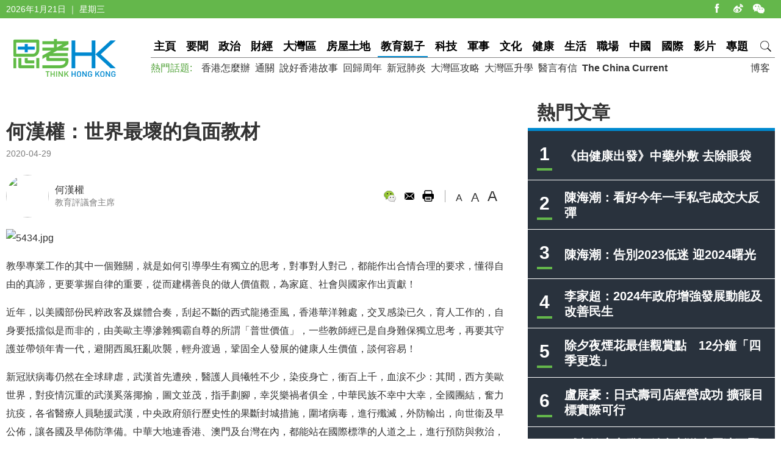

--- FILE ---
content_type: text/html
request_url: https://www.thinkhk.com/article/2020-04/29/41067.html
body_size: 7575
content:
<!doctype html>
<html>
<head>
<title>何漢權：世界最壞的負面教材 - 思考香港</title>
<meta charset="utf-8">
<meta name="viewport" content="width=device-width, initial-scale=1.0, maximum-scale=1.0, user-scalable=0" />
<meta http-equiv="X-UA-Compatible" content="IE=edge,chrome=1" />
<meta name="format-detection"content="telephone=yes">
<meta name="keywords" content="新冠肺炎" />
<meta name="description" content="向同樣受病毒侵害的國家，無情無理地提出流氓式的苛索，以換取民粹的本土選票，從教育現場看，公然的甩鍋架禍，企圖搶奪別國資財，無疑是較病毒更毒的，是世界最壞的價值教育的負面教材！" />
<meta name="published_time" content="2020-04-29 14:21" />
<meta property="fb:app_id" content="359316577753969" />
<meta property="og:url" content="https://www.thinkhk.com/article/2020-04/29/41067.html" />
<meta property="og:title" content="何漢權：世界最壞的負面教材" />
<meta property="og:type" content="article" />
<meta property="og:description" content="向同樣受病毒侵害的國家，無情無理地提出流氓式的苛索，以換取民粹的本土選票，從教育現場看，公然的甩鍋架禍，企圖搶奪別國資財，無疑是較病毒更毒的，是世界最壞的價值教育的負面教材！" />
<meta property="og:image" content="https://www.thinkhk.com/d/file/2020-04-29/6387f5d033b022680792a2612d7c68fa.jpg" />
<link rel="apple-touch-icon" href="/static/images/icon.png">
<link href="/static/css/think_hk_Style.css?v201911191" rel="stylesheet" type="text/css">
<script type="text/javascript" src="/static/js/jquery-1.11.3.min.js"></script>
<script type="text/javascript" src="/static/js/think_hkSite.js"></script>
<script>(function(w,d,s,l,i){w[l]=w[l]||[];w[l].push({'gtm.start':
new Date().getTime(),event:'gtm.js'});var f=d.getElementsByTagName(s)[0],
j=d.createElement(s),dl=l!='dataLayer'?'&l='+l:'';j.async=true;j.src=
'https://www.googletagmanager.com/gtm.js?id='+i+dl;f.parentNode.insertBefore(j,f);
})(window,document,'script','dataLayer','GTM-W69CN5N');</script>
</head>
<body>
<noscript><iframe src="https://www.googletagmanager.com/ns.html?id=GTM-W69CN5N"
height="0" width="0" style="display:none;visibility:hidden"></iframe></noscript>
<script>(function(d, s, id) {
  var js, fjs = d.getElementsByTagName(s)[0];
  if (d.getElementById(id)) return;
  js = d.createElement(s); js.id = id;
  js.src = 'https://connect.facebook.net/en_US/sdk.js#xfbml=1&version=v14.0';
  fjs.parentNode.insertBefore(js, fjs);
}(document, 'script', 'facebook-jssdk'));</script>
<div class="topBar">
  <div class="wrapMain white">
    <div class="topShare"><span class="shareIco share1" onclick="window.open('https://www.facebook.com/thinkhongkong');"></span><span class="shareIco share5" onclick="window.open('http://www.weibo.com/thinkhongkong');"></span><span class="shareIco share3"><div class="popQRCode"><img src="/static/images/WeChat.jpg"></div></span></div>
<script type="text/javascript">document.writeln(new Date().getFullYear()+"年"+(new Date().getMonth() + 1)+"月"+new Date().getDate()+"日 ｜ "+new Array("星期日", "星期一", "星期二","星期三","星期四", "星期五","星期六")[new Date().getDay()]);</script></div>
</div>
<div class="topBarM"><a href="/" class="homeico">&nbsp;</a>
  <div class="navico">&nbsp;</div>
  <div id="navCon">
          <div class="searchBar" style="margin-top: 10px;"><span class="searchBt" onclick="$('#search_formM').submit();return false;">搜索</span>
            <div class="inputBox">
            <form action='/search.html' method="post" name="search_formM" id="search_formM">
            <input name="keyboard" type="text" id="keyboard" class="inputSearch" value="" placeholder="Search" />
            <input type="hidden" name="classid" value="1,2,3,4,5,6,7,11,13,14,15,17,18,19,24" />
            <input type="hidden" name="show" value="title,smalltext,newstext,writer,keyboard" />
            <input type="hidden" name="SubmitSearch" value="Search" />
            </form>
            </div>
          </div>
  <p>網站欄目：</p><a href="/news" class="nav">要聞</a><a href="/events" class="nav">政治</a><a href="/finance" class="nav">財經</a><a href="/bayarea" class="nav">大灣區</a><a href="/house" class="nav">房屋土地</a><a href="/edu" class="nav">教育親子</a><a href="/tech" class="nav">科技</a><a href="/military" class="nav">軍事</a><a href="/culture" class="nav">文化</a><a href="/health" class="nav">健康</a><a href="/society" class="nav">生活</a><a href="/career" class="nav">職場</a><a href="/china" class="nav">中國</a><a href="/world" class="nav">國際</a><a href="/authors" class="nav">博客</a><a href="/video" class="nav">影片</a><a href="/topic" class="nav">專題</a>
  <p>熱門話題：</p><a href="/topic/11885/%E9%A6%99%E6%B8%AF%E6%80%8E%E9%BA%BC%E8%BE%A6.html">香港怎麼辦</a><a href="/tags/%E9%80%9A%E9%97%9C/">通關</a><a href="/tags/%E8%AA%AA%E5%A5%BD%E9%A6%99%E6%B8%AF%E6%95%85%E4%BA%8B/">說好香港故事</a><a href="/tags/%E5%9B%9E%E6%AD%B8%E5%91%A8%E5%B9%B4/">回歸周年</a><a href="/tags/%E6%96%B0%E5%86%A0%E8%82%BA%E7%82%8E/">新冠肺炎</a><a href="/tags/%E5%A4%A7%E7%81%A3%E5%8D%80%E6%94%BB%E7%95%A5/">大灣區攻略</a><a href="/tags/%E5%A4%A7%E7%81%A3%E5%8D%80%E5%8D%87%E5%AD%B8/">大灣區升學</a><a href="/tags/%E9%86%AB%E8%A8%80%E6%9C%89%E4%BF%A1/">醫言有信</a><a href="/tags/The+China+Current/"><b>The China Current</b></a>  <p><a href="/subscribe.html" class="nav">訂閱思考香港週訊</a></p>
  
  </div>
</div>
<div class="header"><a href="/" class="logo"  ><img src="/static/images/logo.png" width="170" height="70" alt="思考HK"/></a>
  <div class="headerR">
    <div class="navBar"><a href="/" class="nav" id="navname_0index">主頁</a><a href="/news" class="nav" id="navname_11">要聞</a><a href="/events" class="nav" id="navname_1">政治</a><a href="/finance" class="nav" id="navname_2">財經</a><a href="/bayarea" class="nav" id="navname_19">大灣區</a><a href="/house" class="nav" id="navname_13">房屋土地</a><a href="/edu" class="nav" id="navname_5">教育親子</a><a href="/tech" class="nav" id="navname_4">科技</a><a href="/military" class="nav" id="navname_14">軍事</a><a href="/culture" class="nav" id="navname_15">文化</a><a href="/health" class="nav" id="navname_24">健康</a><a href="/society" class="nav" id="navname_3">生活</a><a href="/career" class="nav" id="navname_17">職場</a><a href="/china" class="nav" id="navname_6">中國</a><a href="/world" class="nav" id="navname_7">國際</a><a href="/video" class="nav" id="navname_18">影片</a><a href="/topic" class="nav" id="navname_0topic">專題</a><a href="javascript:void(0);" class="search">&nbsp;</a>
<div class="navSearchBar">
<form action='/search.html' method="post" name="search_news" id="search_news">
<input name="keyboard" type="text" id="keyboard" class="searchInput" value="" placeholder="Search" />
<input type="hidden" name="classid" value="1,2,3,4,5,6,7,11,13,14,15,17,18,19,24" />
<input type="hidden" name="show" value="title,smalltext,newstext,writer,keyboard" />
<input type="hidden" name="SubmitSearch" value="Search" />
</form><a href="javascript:void(0)" class="navSearchBt" onclick="$('#search_news').submit();return false;">搜索</a></div></div>
    <div class="fr tagList"><a href="/authors">博客</a></div>
    <div class="tagList"><span>熱門話題: </span><a href="/topic/11885/%E9%A6%99%E6%B8%AF%E6%80%8E%E9%BA%BC%E8%BE%A6.html">香港怎麼辦</a><a href="/tags/%E9%80%9A%E9%97%9C/">通關</a><a href="/tags/%E8%AA%AA%E5%A5%BD%E9%A6%99%E6%B8%AF%E6%95%85%E4%BA%8B/">說好香港故事</a><a href="/tags/%E5%9B%9E%E6%AD%B8%E5%91%A8%E5%B9%B4/">回歸周年</a><a href="/tags/%E6%96%B0%E5%86%A0%E8%82%BA%E7%82%8E/">新冠肺炎</a><a href="/tags/%E5%A4%A7%E7%81%A3%E5%8D%80%E6%94%BB%E7%95%A5/">大灣區攻略</a><a href="/tags/%E5%A4%A7%E7%81%A3%E5%8D%80%E5%8D%87%E5%AD%B8/">大灣區升學</a><a href="/tags/%E9%86%AB%E8%A8%80%E6%9C%89%E4%BF%A1/">醫言有信</a><a href="/tags/The+China+Current/"><b>The China Current</b></a></div>
  </div>
</div>
<script type="text/javascript">
$(function(){
$('#navname_0'). addClass ("dq");
$('#navname_5'). addClass ("dq");
});
</script>
<div class="wrapMain">
  <div class="sideR"><div id="indexmainR"><script type="text/javascript" src="/ajax/con_mainR.js"></script></div>
  <div  class="column2List overflowH bgW centermiddle">
  <script src=/d/js/acmsd/thea4.js></script>
  </div>
  <div class="hr10"></div>
  <div  class="column2List overflowH bgW centermiddle">
  <script src=/d/js/acmsd/thea6.js></script>
  </div>
  <div class="hr10"></div>
    </div>
  <div class="sideMainCon">
    <div class="hr10"></div>
    <div class="content">
      <h1>何漢權：世界最壞的負面教材</h1>
      <div class="shareMobile"><a href="http://www.facebook.com/share.php?u=https://www.thinkhk.com/article/2020-04/29/41067.html" target="_blank"><span class="shareIco share1"></span></a><a href="https://chart.googleapis.com/chart?cht=qr&chs=500x500&choe=UTF-8&chld=L|4&chl=https://www.thinkhk.com/article/2020-04/29/41067.html" target="_blank"><span class="shareIco share2"></span></a><span class="shareLike"><div class="fb-like" data-href="https://www.thinkhk.com/article/2020-04/29/41067.html" data-layout="button_count" data-action="like" data-show-faces="false" data-share="false"></div></span></div>
      <div class="cl" id="shareMobileLine"></div>
      <div class="gray font14">2020-04-29</div>
      <div class="hr20"></div>
      <div class="conAuthor">

<div class="txPic"><a href="/author/48/%E4%BD%95%E6%BC%A2%E6%AC%8A.html"><img src="/d/file/2020-05-08/2b0b253c6a2f15763743323c627a4ee6.jpg" /></a></div>
<div class="txt"><a href="/author/48/%E4%BD%95%E6%BC%A2%E6%AC%8A.html">何漢權</a><br><span class="gray font14">教育評議會主席</span></div>

</div>      <div class="conAuthorR">
        <div class="conShare">
          <div class="fl">
<div class="fb-like" data-href="https://www.thinkhk.com/article/2020-04/29/41067.html" data-layout="button_count" data-action="like" data-show-faces="false" data-share="true"></div>
&nbsp;
          </div>
          <span class="shareIco share3"><div class="popQRCode"><img src="/QRCode.php?url=/article/2020-04/29/41067.html"></div></span>
          <span class="shareIco share6" onclick="window.open('mailto:?subject='+encodeURIComponent(document.title)+'&body=:%20'+encodeURIComponent(location.href)); return false;" href="javascript:void(0);"></span>
          <span class="shareIco share5" onClick="window.print(); return false;"></span>
        </div>
        <div class="fontSize"><span class="changeSize" id="sizeS">A</span><span class="changeSize" id="sizeM">A</span><span class="changeSize" id="sizeB">A</span></div>
      </div>
      <div class="hr10"></div>
      <p><img src="/d/file/2020-04-29/6387f5d033b022680792a2612d7c68fa.jpg" alt="5434.jpg" width="800" height="495" /></p>
<p>教學專業工作的其中一個難關，就是如何引導學生有獨立的思考，對事對人對己，都能作出合情合理的要求，懂得自由的真諦，更要掌握自律的重要，從而建構善良的做人價值觀，為家庭、社會與國家作出貢獻！</p>
<p>近年，以美國部份民粹政客及媒體合奏，刮起不斷的西式龍捲歪風，香港華洋雜處，交叉感染已久，育人工作的，自身要抵擋似是而非的，由美歐主導滲雜獨霸自尊的所謂「普世價值」，一些教師經已是自身難保獨立思考，再要其守護並帶領年青一代，避開西風狂亂吹襲，輕舟渡過，鞏固全人發展的健康人生價值，談何容易！</p>
<p>新冠狀病毒仍然在全球肆虐，武漢首先遭殃，醫護人員犧牲不少，染疫身亡，衝百上千，血涙不少：其間，西方美歐世界，對疫情沉重的武漢奚落揶揄，圖文並茂，指手劃腳，幸災樂禍者俱全，中華民族不幸中大幸，全國團結，奮力抗疫，各省醫療人員馳援武漢，中央政府頒行歷史性的果斷封城措施，圍堵病毒，進行殲滅，外防輸出，向世衞及早公佈，讓各國及早佈防準備。中華大地連香港、澳門及台灣在內，都能站在國際標準的人道之上，進行預防與救治，盡最大努力減低傷亡率，以及更重要的病毒傳播率！</p>
<p>今時今日，美歐等地，疫情爆炸式的爆發，短時間內的確診及疫亡人數是幾何級數的恐怖攀升，回看我國疫情，全民齊心抗疫，取得第一階段的成功，但仍戰戰兢兢的，要慎防外輸，內防反彈，抗疫仍然努力不懈！與此同時，也不忘發揚生命共同體的大愛精神，提供物資及醫護人員輔助他國抗疫，事實上，全球疫情就更須要全球團結抗疫，但此時此刻，卻有美國政客牽頭，聯繫美國屬下的一些衛星國家，罔顧公義，違反最基本的科學根據，竟將病毒散播責任，推向最認真的、透明的、既顧及本國人民生命安全，亦同時不惜犧牲經濟生產，各省各市全面停擺，以承擔阻截病毒往外散播的中國，向咱們提出賠償三十一萬億美元，天文數字，開天殺價，荒謬無理莫甚於此！</p>
<p>瘟疫的發生向來都是不分無國界的，科學根本不能證明原產地在那裏，與新冠狀病毒在武漢肆虐相同，豬流感的病毒、愛滋病毒等，都是在美國本土以及美國境外，害人無數，病毒斑斑，由那些年開始，直到今天，全世界有任何國家向美國政府追討賠償嗎？</p>
<p>世界文明不斷演進，情理兼備地生活，是人類致勝的特徵，誰是開天闢地，只能放在宗教的思維與想像裏去？宇宙洪荒，今天太空穿梭，瘟疫仍然是長久不滅，從何而來？科學難以準確測度，愈大的瘟疫，人類也只能透過愈大的團結，想方設法圍堵及對抗病毒，預防，治療雙執並行，方能拯救生命於萬一，政客們絕對不應讓病毒往腦袋塞，用選票不滅的定理，向同樣受病毒侵害的國家，無情無理地提出流氓式的苛索，以換取民粹的本土選票，從教育現場看，公然的甩鍋架禍，企圖搶奪別國資財，無疑是較病毒更毒的，是世界最壞的價值教育的負面教材！</p>
<p>&nbsp;</p>
<p>文章只屬作者觀點，不代表本網立場。</p>
<hr />
<p>&nbsp;</p><div class="tagBar blue"><a href="/tags/%E6%96%B0%E5%86%A0%E8%82%BA%E7%82%8E/" class="tag">新冠肺炎</a></div>      <div class="prenextCon">
      <div class="nextCon"><span class="font20">下一篇</span><br><a href='/article/2020-04/29/41063.html'>林芷楓：政府要加強打擊「洗腦課程」</a></div>
      <div class="preCon"><span class="font20">上一篇</span><br><a href='/article/2020-05/04/41107.html'>寒柏：小學教師明明惡意誤導，為何還不解僱？</a></div>
      <div class="cl"></div>
      </div>
    </div>

    <div class="yanzhanList">
      <div class="conColTit">延伸閱讀</div>
      <ul class="newsList connewTop borderB2">
<li><div class="pic"><a href="/article/2022-03/05/54287.html"><img src="/d/file/2022-03-04/838c042120712a004b194fb19b9d6e46.jpeg" /></a></div><div class="txt"><div class="tit"><a href="/article/2022-03/05/54287.html">邱振明：疫情下給孩子的健康成長錦囊</a></div><div class="summary">兩年多以來，不少跟隨我們這個「錦囊」的家庭都如常好好生活，孩子健康快樂成長，並培養出對疾病十分強的抵抗力。</div><p><span class="black">邱振明&nbsp;&nbsp;</span><span class="gray">2022-03-05</span></p></div></li>
</ul>    </div>
    <div  class="conNewsList overflowH">
      <ul id="moreYanzhanList">

<li><a href="/article/2022-03/05/54287.html">邱振明：疫情下給孩子的健康成長錦囊</a><p class="font14 gray"><span class="black">邱振明&nbsp;&nbsp;</span><span class="gray">2022-03-05</span></p></li>

<li><a href="/article/2020-12/14/45787.html">邱振明：我們的孩子要停課落後到幾時呢？</a><p class="font14 gray"><span class="black">邱振明&nbsp;&nbsp;</span><span class="gray">2020-12-14</span></p></li>

<li><a href="/article/2020-11/03/44943.html">《賢聚嶺南》新冠疫情會帶來高等教育國際化的終結嗎？</a><p class="font14 gray"><span class="black">賢聚嶺南&nbsp;&nbsp;</span><span class="gray">2020-11-03</span></p></li>

<li><a href="/article/2020-10/19/43013.html">周綺萍：媽媽在家工作兼顧小孩的應對方法</a><p class="font14 gray"><span class="black">周綺萍&nbsp;&nbsp;</span><span class="gray">2020-10-19</span></p></li>

<li><a href="/article/2020-09/02/43697.html">顏汶羽：疫下網上教學忽略了特殊需要兒童</a><p class="font14 gray"><span class="black">顏汶羽&nbsp;&nbsp;</span><span class="gray">2020-09-02</span></p></li>

<li><a href="/article/2020-04/27/40983.html">《賢聚嶺南》新冠肺炎下助長者抗疫路上不寂寞</a><p class="font14 gray"><span class="black">賢聚嶺南&nbsp;&nbsp;</span><span class="gray">2020-04-27</span></p></li>

</ul>
<script>$('#moreYanzhanList li').eq(0).hide()</script>    </div>
  </div>
  <!--sideMainL end-->
  <div class="cl"></div>
</div>
<script>
//-----------
$(function() {
    var _scrolltop = $(window).scrollTop();
    windowChange (_scrolltop);
    $(window).bind('scroll resize', function(e) {
        var _scrolltop = $(window).scrollTop();
        windowChange (_scrolltop);
    });
    $(".content iframe").each(function(){
        if($(this).attr('src').indexOf('youtube.com')) {
            $(this).parent().addClass('youtube_frame');
        }
    });
});
function windowChange(_scrolltop) {
    if ($(".wrapMain").width() <= 750) {
        var _offsetTop = $("#shareMobileLine").offset().top;
        if (_scrolltop > _offsetTop) {
			$(".shareMobile").addClass("scrolltop").css("position", "fixed").css("top", "0px");
        }
		 else {
            $(".shareMobile").removeClass("scrolltop").css("position", "static")}
    }
}
</script>
<script src="/e/public/onclick/?enews=donews&classid=5&id=41067"></script><div class="footer">
  <div class="wrapMain white font14">
    <p class="footerNav fl"><a href="/html/aboutus.html">關於我們 </a><a href="/html/contactus.html">聯絡我們 </a><a href="/html/copyright.html">版權聲明 </a><a href="/html/privacy.html">私隱政策 </a></p>
    <p class="fr">&copy;2024 思考香港. All rights reserved.</p>
  </div>
</div>
<div class="fb-root"></div>
<script type="text/javascript" src="/static/js/think_hkNewslatter.js"></script>
</body>
</html>